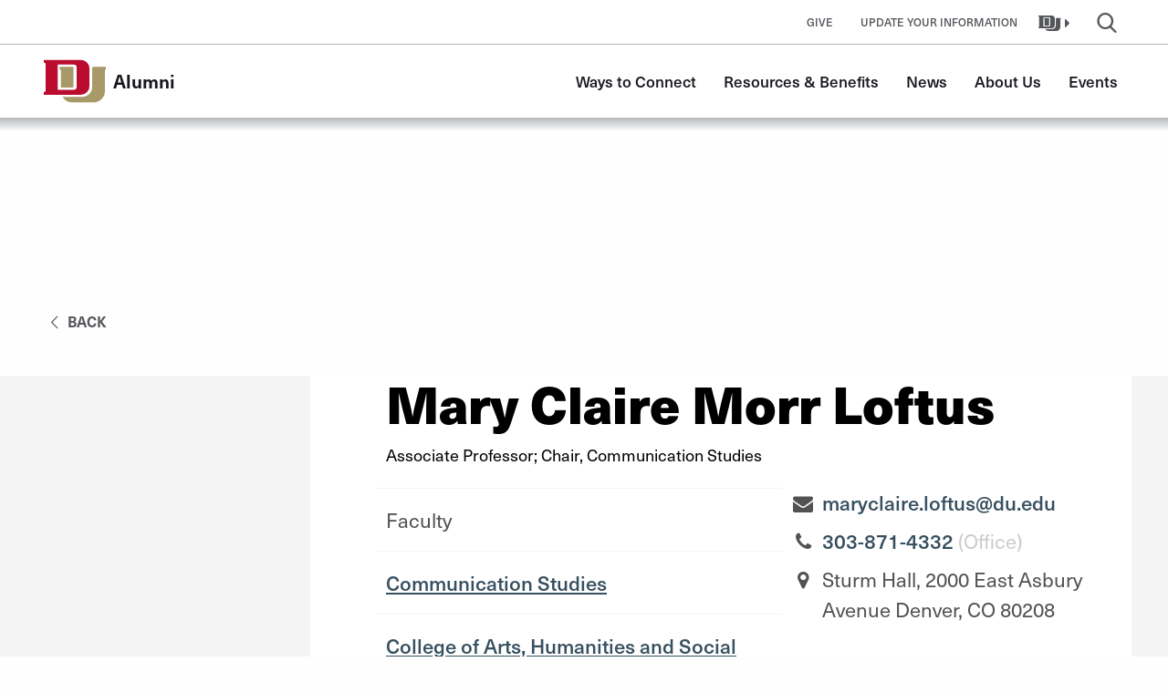

--- FILE ---
content_type: text/html; charset=UTF-8
request_url: https://alumni.du.edu/about/faculty-directory/mary-claire-morr-loftus
body_size: 17576
content:

<!DOCTYPE html>
<html lang="en" dir="ltr" prefix="og: https://ogp.me/ns#">
<head>
                <script data-cfasync="false" src="https://app.termly.io/resource-blocker/d49c536b-909b-4798-8194-9a6023f0fa0b?autoBlock=on" async></script>
        <meta charset="utf-8" /><script type="text/javascript">(window.NREUM||(NREUM={})).init={ajax:{deny_list:["bam.nr-data.net"]},feature_flags:["soft_nav"]};(window.NREUM||(NREUM={})).loader_config={licenseKey:"NRJS-2b1b3d5f5d36a01e6a9",applicationID:"513605547",browserID:"513616707"};;/*! For license information please see nr-loader-rum-1.308.0.min.js.LICENSE.txt */
(()=>{var e,t,r={163:(e,t,r)=>{"use strict";r.d(t,{j:()=>E});var n=r(384),i=r(1741);var a=r(2555);r(860).K7.genericEvents;const s="experimental.resources",o="register",c=e=>{if(!e||"string"!=typeof e)return!1;try{document.createDocumentFragment().querySelector(e)}catch{return!1}return!0};var d=r(2614),u=r(944),l=r(8122);const f="[data-nr-mask]",g=e=>(0,l.a)(e,(()=>{const e={feature_flags:[],experimental:{allow_registered_children:!1,resources:!1},mask_selector:"*",block_selector:"[data-nr-block]",mask_input_options:{color:!1,date:!1,"datetime-local":!1,email:!1,month:!1,number:!1,range:!1,search:!1,tel:!1,text:!1,time:!1,url:!1,week:!1,textarea:!1,select:!1,password:!0}};return{ajax:{deny_list:void 0,block_internal:!0,enabled:!0,autoStart:!0},api:{get allow_registered_children(){return e.feature_flags.includes(o)||e.experimental.allow_registered_children},set allow_registered_children(t){e.experimental.allow_registered_children=t},duplicate_registered_data:!1},browser_consent_mode:{enabled:!1},distributed_tracing:{enabled:void 0,exclude_newrelic_header:void 0,cors_use_newrelic_header:void 0,cors_use_tracecontext_headers:void 0,allowed_origins:void 0},get feature_flags(){return e.feature_flags},set feature_flags(t){e.feature_flags=t},generic_events:{enabled:!0,autoStart:!0},harvest:{interval:30},jserrors:{enabled:!0,autoStart:!0},logging:{enabled:!0,autoStart:!0},metrics:{enabled:!0,autoStart:!0},obfuscate:void 0,page_action:{enabled:!0},page_view_event:{enabled:!0,autoStart:!0},page_view_timing:{enabled:!0,autoStart:!0},performance:{capture_marks:!1,capture_measures:!1,capture_detail:!0,resources:{get enabled(){return e.feature_flags.includes(s)||e.experimental.resources},set enabled(t){e.experimental.resources=t},asset_types:[],first_party_domains:[],ignore_newrelic:!0}},privacy:{cookies_enabled:!0},proxy:{assets:void 0,beacon:void 0},session:{expiresMs:d.wk,inactiveMs:d.BB},session_replay:{autoStart:!0,enabled:!1,preload:!1,sampling_rate:10,error_sampling_rate:100,collect_fonts:!1,inline_images:!1,fix_stylesheets:!0,mask_all_inputs:!0,get mask_text_selector(){return e.mask_selector},set mask_text_selector(t){c(t)?e.mask_selector="".concat(t,",").concat(f):""===t||null===t?e.mask_selector=f:(0,u.R)(5,t)},get block_class(){return"nr-block"},get ignore_class(){return"nr-ignore"},get mask_text_class(){return"nr-mask"},get block_selector(){return e.block_selector},set block_selector(t){c(t)?e.block_selector+=",".concat(t):""!==t&&(0,u.R)(6,t)},get mask_input_options(){return e.mask_input_options},set mask_input_options(t){t&&"object"==typeof t?e.mask_input_options={...t,password:!0}:(0,u.R)(7,t)}},session_trace:{enabled:!0,autoStart:!0},soft_navigations:{enabled:!0,autoStart:!0},spa:{enabled:!0,autoStart:!0},ssl:void 0,user_actions:{enabled:!0,elementAttributes:["id","className","tagName","type"]}}})());var p=r(6154),m=r(9324);let h=0;const v={buildEnv:m.F3,distMethod:m.Xs,version:m.xv,originTime:p.WN},b={consented:!1},y={appMetadata:{},get consented(){return this.session?.state?.consent||b.consented},set consented(e){b.consented=e},customTransaction:void 0,denyList:void 0,disabled:!1,harvester:void 0,isolatedBacklog:!1,isRecording:!1,loaderType:void 0,maxBytes:3e4,obfuscator:void 0,onerror:void 0,ptid:void 0,releaseIds:{},session:void 0,timeKeeper:void 0,registeredEntities:[],jsAttributesMetadata:{bytes:0},get harvestCount(){return++h}},_=e=>{const t=(0,l.a)(e,y),r=Object.keys(v).reduce((e,t)=>(e[t]={value:v[t],writable:!1,configurable:!0,enumerable:!0},e),{});return Object.defineProperties(t,r)};var w=r(5701);const x=e=>{const t=e.startsWith("http");e+="/",r.p=t?e:"https://"+e};var R=r(7836),k=r(3241);const A={accountID:void 0,trustKey:void 0,agentID:void 0,licenseKey:void 0,applicationID:void 0,xpid:void 0},S=e=>(0,l.a)(e,A),T=new Set;function E(e,t={},r,s){let{init:o,info:c,loader_config:d,runtime:u={},exposed:l=!0}=t;if(!c){const e=(0,n.pV)();o=e.init,c=e.info,d=e.loader_config}e.init=g(o||{}),e.loader_config=S(d||{}),c.jsAttributes??={},p.bv&&(c.jsAttributes.isWorker=!0),e.info=(0,a.D)(c);const f=e.init,m=[c.beacon,c.errorBeacon];T.has(e.agentIdentifier)||(f.proxy.assets&&(x(f.proxy.assets),m.push(f.proxy.assets)),f.proxy.beacon&&m.push(f.proxy.beacon),e.beacons=[...m],function(e){const t=(0,n.pV)();Object.getOwnPropertyNames(i.W.prototype).forEach(r=>{const n=i.W.prototype[r];if("function"!=typeof n||"constructor"===n)return;let a=t[r];e[r]&&!1!==e.exposed&&"micro-agent"!==e.runtime?.loaderType&&(t[r]=(...t)=>{const n=e[r](...t);return a?a(...t):n})})}(e),(0,n.US)("activatedFeatures",w.B)),u.denyList=[...f.ajax.deny_list||[],...f.ajax.block_internal?m:[]],u.ptid=e.agentIdentifier,u.loaderType=r,e.runtime=_(u),T.has(e.agentIdentifier)||(e.ee=R.ee.get(e.agentIdentifier),e.exposed=l,(0,k.W)({agentIdentifier:e.agentIdentifier,drained:!!w.B?.[e.agentIdentifier],type:"lifecycle",name:"initialize",feature:void 0,data:e.config})),T.add(e.agentIdentifier)}},384:(e,t,r)=>{"use strict";r.d(t,{NT:()=>s,US:()=>u,Zm:()=>o,bQ:()=>d,dV:()=>c,pV:()=>l});var n=r(6154),i=r(1863),a=r(1910);const s={beacon:"bam.nr-data.net",errorBeacon:"bam.nr-data.net"};function o(){return n.gm.NREUM||(n.gm.NREUM={}),void 0===n.gm.newrelic&&(n.gm.newrelic=n.gm.NREUM),n.gm.NREUM}function c(){let e=o();return e.o||(e.o={ST:n.gm.setTimeout,SI:n.gm.setImmediate||n.gm.setInterval,CT:n.gm.clearTimeout,XHR:n.gm.XMLHttpRequest,REQ:n.gm.Request,EV:n.gm.Event,PR:n.gm.Promise,MO:n.gm.MutationObserver,FETCH:n.gm.fetch,WS:n.gm.WebSocket},(0,a.i)(...Object.values(e.o))),e}function d(e,t){let r=o();r.initializedAgents??={},t.initializedAt={ms:(0,i.t)(),date:new Date},r.initializedAgents[e]=t}function u(e,t){o()[e]=t}function l(){return function(){let e=o();const t=e.info||{};e.info={beacon:s.beacon,errorBeacon:s.errorBeacon,...t}}(),function(){let e=o();const t=e.init||{};e.init={...t}}(),c(),function(){let e=o();const t=e.loader_config||{};e.loader_config={...t}}(),o()}},782:(e,t,r)=>{"use strict";r.d(t,{T:()=>n});const n=r(860).K7.pageViewTiming},860:(e,t,r)=>{"use strict";r.d(t,{$J:()=>u,K7:()=>c,P3:()=>d,XX:()=>i,Yy:()=>o,df:()=>a,qY:()=>n,v4:()=>s});const n="events",i="jserrors",a="browser/blobs",s="rum",o="browser/logs",c={ajax:"ajax",genericEvents:"generic_events",jserrors:i,logging:"logging",metrics:"metrics",pageAction:"page_action",pageViewEvent:"page_view_event",pageViewTiming:"page_view_timing",sessionReplay:"session_replay",sessionTrace:"session_trace",softNav:"soft_navigations",spa:"spa"},d={[c.pageViewEvent]:1,[c.pageViewTiming]:2,[c.metrics]:3,[c.jserrors]:4,[c.spa]:5,[c.ajax]:6,[c.sessionTrace]:7,[c.softNav]:8,[c.sessionReplay]:9,[c.logging]:10,[c.genericEvents]:11},u={[c.pageViewEvent]:s,[c.pageViewTiming]:n,[c.ajax]:n,[c.spa]:n,[c.softNav]:n,[c.metrics]:i,[c.jserrors]:i,[c.sessionTrace]:a,[c.sessionReplay]:a,[c.logging]:o,[c.genericEvents]:"ins"}},944:(e,t,r)=>{"use strict";r.d(t,{R:()=>i});var n=r(3241);function i(e,t){"function"==typeof console.debug&&(console.debug("New Relic Warning: https://github.com/newrelic/newrelic-browser-agent/blob/main/docs/warning-codes.md#".concat(e),t),(0,n.W)({agentIdentifier:null,drained:null,type:"data",name:"warn",feature:"warn",data:{code:e,secondary:t}}))}},1687:(e,t,r)=>{"use strict";r.d(t,{Ak:()=>d,Ze:()=>f,x3:()=>u});var n=r(3241),i=r(7836),a=r(3606),s=r(860),o=r(2646);const c={};function d(e,t){const r={staged:!1,priority:s.P3[t]||0};l(e),c[e].get(t)||c[e].set(t,r)}function u(e,t){e&&c[e]&&(c[e].get(t)&&c[e].delete(t),p(e,t,!1),c[e].size&&g(e))}function l(e){if(!e)throw new Error("agentIdentifier required");c[e]||(c[e]=new Map)}function f(e="",t="feature",r=!1){if(l(e),!e||!c[e].get(t)||r)return p(e,t);c[e].get(t).staged=!0,g(e)}function g(e){const t=Array.from(c[e]);t.every(([e,t])=>t.staged)&&(t.sort((e,t)=>e[1].priority-t[1].priority),t.forEach(([t])=>{c[e].delete(t),p(e,t)}))}function p(e,t,r=!0){const s=e?i.ee.get(e):i.ee,c=a.i.handlers;if(!s.aborted&&s.backlog&&c){if((0,n.W)({agentIdentifier:e,type:"lifecycle",name:"drain",feature:t}),r){const e=s.backlog[t],r=c[t];if(r){for(let t=0;e&&t<e.length;++t)m(e[t],r);Object.entries(r).forEach(([e,t])=>{Object.values(t||{}).forEach(t=>{t[0]?.on&&t[0]?.context()instanceof o.y&&t[0].on(e,t[1])})})}}s.isolatedBacklog||delete c[t],s.backlog[t]=null,s.emit("drain-"+t,[])}}function m(e,t){var r=e[1];Object.values(t[r]||{}).forEach(t=>{var r=e[0];if(t[0]===r){var n=t[1],i=e[3],a=e[2];n.apply(i,a)}})}},1738:(e,t,r)=>{"use strict";r.d(t,{U:()=>g,Y:()=>f});var n=r(3241),i=r(9908),a=r(1863),s=r(944),o=r(5701),c=r(3969),d=r(8362),u=r(860),l=r(4261);function f(e,t,r,a){const f=a||r;!f||f[e]&&f[e]!==d.d.prototype[e]||(f[e]=function(){(0,i.p)(c.xV,["API/"+e+"/called"],void 0,u.K7.metrics,r.ee),(0,n.W)({agentIdentifier:r.agentIdentifier,drained:!!o.B?.[r.agentIdentifier],type:"data",name:"api",feature:l.Pl+e,data:{}});try{return t.apply(this,arguments)}catch(e){(0,s.R)(23,e)}})}function g(e,t,r,n,s){const o=e.info;null===r?delete o.jsAttributes[t]:o.jsAttributes[t]=r,(s||null===r)&&(0,i.p)(l.Pl+n,[(0,a.t)(),t,r],void 0,"session",e.ee)}},1741:(e,t,r)=>{"use strict";r.d(t,{W:()=>a});var n=r(944),i=r(4261);class a{#e(e,...t){if(this[e]!==a.prototype[e])return this[e](...t);(0,n.R)(35,e)}addPageAction(e,t){return this.#e(i.hG,e,t)}register(e){return this.#e(i.eY,e)}recordCustomEvent(e,t){return this.#e(i.fF,e,t)}setPageViewName(e,t){return this.#e(i.Fw,e,t)}setCustomAttribute(e,t,r){return this.#e(i.cD,e,t,r)}noticeError(e,t){return this.#e(i.o5,e,t)}setUserId(e,t=!1){return this.#e(i.Dl,e,t)}setApplicationVersion(e){return this.#e(i.nb,e)}setErrorHandler(e){return this.#e(i.bt,e)}addRelease(e,t){return this.#e(i.k6,e,t)}log(e,t){return this.#e(i.$9,e,t)}start(){return this.#e(i.d3)}finished(e){return this.#e(i.BL,e)}recordReplay(){return this.#e(i.CH)}pauseReplay(){return this.#e(i.Tb)}addToTrace(e){return this.#e(i.U2,e)}setCurrentRouteName(e){return this.#e(i.PA,e)}interaction(e){return this.#e(i.dT,e)}wrapLogger(e,t,r){return this.#e(i.Wb,e,t,r)}measure(e,t){return this.#e(i.V1,e,t)}consent(e){return this.#e(i.Pv,e)}}},1863:(e,t,r)=>{"use strict";function n(){return Math.floor(performance.now())}r.d(t,{t:()=>n})},1910:(e,t,r)=>{"use strict";r.d(t,{i:()=>a});var n=r(944);const i=new Map;function a(...e){return e.every(e=>{if(i.has(e))return i.get(e);const t="function"==typeof e?e.toString():"",r=t.includes("[native code]"),a=t.includes("nrWrapper");return r||a||(0,n.R)(64,e?.name||t),i.set(e,r),r})}},2555:(e,t,r)=>{"use strict";r.d(t,{D:()=>o,f:()=>s});var n=r(384),i=r(8122);const a={beacon:n.NT.beacon,errorBeacon:n.NT.errorBeacon,licenseKey:void 0,applicationID:void 0,sa:void 0,queueTime:void 0,applicationTime:void 0,ttGuid:void 0,user:void 0,account:void 0,product:void 0,extra:void 0,jsAttributes:{},userAttributes:void 0,atts:void 0,transactionName:void 0,tNamePlain:void 0};function s(e){try{return!!e.licenseKey&&!!e.errorBeacon&&!!e.applicationID}catch(e){return!1}}const o=e=>(0,i.a)(e,a)},2614:(e,t,r)=>{"use strict";r.d(t,{BB:()=>s,H3:()=>n,g:()=>d,iL:()=>c,tS:()=>o,uh:()=>i,wk:()=>a});const n="NRBA",i="SESSION",a=144e5,s=18e5,o={STARTED:"session-started",PAUSE:"session-pause",RESET:"session-reset",RESUME:"session-resume",UPDATE:"session-update"},c={SAME_TAB:"same-tab",CROSS_TAB:"cross-tab"},d={OFF:0,FULL:1,ERROR:2}},2646:(e,t,r)=>{"use strict";r.d(t,{y:()=>n});class n{constructor(e){this.contextId=e}}},2843:(e,t,r)=>{"use strict";r.d(t,{G:()=>a,u:()=>i});var n=r(3878);function i(e,t=!1,r,i){(0,n.DD)("visibilitychange",function(){if(t)return void("hidden"===document.visibilityState&&e());e(document.visibilityState)},r,i)}function a(e,t,r){(0,n.sp)("pagehide",e,t,r)}},3241:(e,t,r)=>{"use strict";r.d(t,{W:()=>a});var n=r(6154);const i="newrelic";function a(e={}){try{n.gm.dispatchEvent(new CustomEvent(i,{detail:e}))}catch(e){}}},3606:(e,t,r)=>{"use strict";r.d(t,{i:()=>a});var n=r(9908);a.on=s;var i=a.handlers={};function a(e,t,r,a){s(a||n.d,i,e,t,r)}function s(e,t,r,i,a){a||(a="feature"),e||(e=n.d);var s=t[a]=t[a]||{};(s[r]=s[r]||[]).push([e,i])}},3878:(e,t,r)=>{"use strict";function n(e,t){return{capture:e,passive:!1,signal:t}}function i(e,t,r=!1,i){window.addEventListener(e,t,n(r,i))}function a(e,t,r=!1,i){document.addEventListener(e,t,n(r,i))}r.d(t,{DD:()=>a,jT:()=>n,sp:()=>i})},3969:(e,t,r)=>{"use strict";r.d(t,{TZ:()=>n,XG:()=>o,rs:()=>i,xV:()=>s,z_:()=>a});const n=r(860).K7.metrics,i="sm",a="cm",s="storeSupportabilityMetrics",o="storeEventMetrics"},4234:(e,t,r)=>{"use strict";r.d(t,{W:()=>a});var n=r(7836),i=r(1687);class a{constructor(e,t){this.agentIdentifier=e,this.ee=n.ee.get(e),this.featureName=t,this.blocked=!1}deregisterDrain(){(0,i.x3)(this.agentIdentifier,this.featureName)}}},4261:(e,t,r)=>{"use strict";r.d(t,{$9:()=>d,BL:()=>o,CH:()=>g,Dl:()=>_,Fw:()=>y,PA:()=>h,Pl:()=>n,Pv:()=>k,Tb:()=>l,U2:()=>a,V1:()=>R,Wb:()=>x,bt:()=>b,cD:()=>v,d3:()=>w,dT:()=>c,eY:()=>p,fF:()=>f,hG:()=>i,k6:()=>s,nb:()=>m,o5:()=>u});const n="api-",i="addPageAction",a="addToTrace",s="addRelease",o="finished",c="interaction",d="log",u="noticeError",l="pauseReplay",f="recordCustomEvent",g="recordReplay",p="register",m="setApplicationVersion",h="setCurrentRouteName",v="setCustomAttribute",b="setErrorHandler",y="setPageViewName",_="setUserId",w="start",x="wrapLogger",R="measure",k="consent"},5289:(e,t,r)=>{"use strict";r.d(t,{GG:()=>s,Qr:()=>c,sB:()=>o});var n=r(3878),i=r(6389);function a(){return"undefined"==typeof document||"complete"===document.readyState}function s(e,t){if(a())return e();const r=(0,i.J)(e),s=setInterval(()=>{a()&&(clearInterval(s),r())},500);(0,n.sp)("load",r,t)}function o(e){if(a())return e();(0,n.DD)("DOMContentLoaded",e)}function c(e){if(a())return e();(0,n.sp)("popstate",e)}},5607:(e,t,r)=>{"use strict";r.d(t,{W:()=>n});const n=(0,r(9566).bz)()},5701:(e,t,r)=>{"use strict";r.d(t,{B:()=>a,t:()=>s});var n=r(3241);const i=new Set,a={};function s(e,t){const r=t.agentIdentifier;a[r]??={},e&&"object"==typeof e&&(i.has(r)||(t.ee.emit("rumresp",[e]),a[r]=e,i.add(r),(0,n.W)({agentIdentifier:r,loaded:!0,drained:!0,type:"lifecycle",name:"load",feature:void 0,data:e})))}},6154:(e,t,r)=>{"use strict";r.d(t,{OF:()=>c,RI:()=>i,WN:()=>u,bv:()=>a,eN:()=>l,gm:()=>s,mw:()=>o,sb:()=>d});var n=r(1863);const i="undefined"!=typeof window&&!!window.document,a="undefined"!=typeof WorkerGlobalScope&&("undefined"!=typeof self&&self instanceof WorkerGlobalScope&&self.navigator instanceof WorkerNavigator||"undefined"!=typeof globalThis&&globalThis instanceof WorkerGlobalScope&&globalThis.navigator instanceof WorkerNavigator),s=i?window:"undefined"!=typeof WorkerGlobalScope&&("undefined"!=typeof self&&self instanceof WorkerGlobalScope&&self||"undefined"!=typeof globalThis&&globalThis instanceof WorkerGlobalScope&&globalThis),o=Boolean("hidden"===s?.document?.visibilityState),c=/iPad|iPhone|iPod/.test(s.navigator?.userAgent),d=c&&"undefined"==typeof SharedWorker,u=((()=>{const e=s.navigator?.userAgent?.match(/Firefox[/\s](\d+\.\d+)/);Array.isArray(e)&&e.length>=2&&e[1]})(),Date.now()-(0,n.t)()),l=()=>"undefined"!=typeof PerformanceNavigationTiming&&s?.performance?.getEntriesByType("navigation")?.[0]?.responseStart},6389:(e,t,r)=>{"use strict";function n(e,t=500,r={}){const n=r?.leading||!1;let i;return(...r)=>{n&&void 0===i&&(e.apply(this,r),i=setTimeout(()=>{i=clearTimeout(i)},t)),n||(clearTimeout(i),i=setTimeout(()=>{e.apply(this,r)},t))}}function i(e){let t=!1;return(...r)=>{t||(t=!0,e.apply(this,r))}}r.d(t,{J:()=>i,s:()=>n})},6630:(e,t,r)=>{"use strict";r.d(t,{T:()=>n});const n=r(860).K7.pageViewEvent},7699:(e,t,r)=>{"use strict";r.d(t,{It:()=>a,KC:()=>o,No:()=>i,qh:()=>s});var n=r(860);const i=16e3,a=1e6,s="SESSION_ERROR",o={[n.K7.logging]:!0,[n.K7.genericEvents]:!1,[n.K7.jserrors]:!1,[n.K7.ajax]:!1}},7836:(e,t,r)=>{"use strict";r.d(t,{P:()=>o,ee:()=>c});var n=r(384),i=r(8990),a=r(2646),s=r(5607);const o="nr@context:".concat(s.W),c=function e(t,r){var n={},s={},u={},l=!1;try{l=16===r.length&&d.initializedAgents?.[r]?.runtime.isolatedBacklog}catch(e){}var f={on:p,addEventListener:p,removeEventListener:function(e,t){var r=n[e];if(!r)return;for(var i=0;i<r.length;i++)r[i]===t&&r.splice(i,1)},emit:function(e,r,n,i,a){!1!==a&&(a=!0);if(c.aborted&&!i)return;t&&a&&t.emit(e,r,n);var o=g(n);m(e).forEach(e=>{e.apply(o,r)});var d=v()[s[e]];d&&d.push([f,e,r,o]);return o},get:h,listeners:m,context:g,buffer:function(e,t){const r=v();if(t=t||"feature",f.aborted)return;Object.entries(e||{}).forEach(([e,n])=>{s[n]=t,t in r||(r[t]=[])})},abort:function(){f._aborted=!0,Object.keys(f.backlog).forEach(e=>{delete f.backlog[e]})},isBuffering:function(e){return!!v()[s[e]]},debugId:r,backlog:l?{}:t&&"object"==typeof t.backlog?t.backlog:{},isolatedBacklog:l};return Object.defineProperty(f,"aborted",{get:()=>{let e=f._aborted||!1;return e||(t&&(e=t.aborted),e)}}),f;function g(e){return e&&e instanceof a.y?e:e?(0,i.I)(e,o,()=>new a.y(o)):new a.y(o)}function p(e,t){n[e]=m(e).concat(t)}function m(e){return n[e]||[]}function h(t){return u[t]=u[t]||e(f,t)}function v(){return f.backlog}}(void 0,"globalEE"),d=(0,n.Zm)();d.ee||(d.ee=c)},8122:(e,t,r)=>{"use strict";r.d(t,{a:()=>i});var n=r(944);function i(e,t){try{if(!e||"object"!=typeof e)return(0,n.R)(3);if(!t||"object"!=typeof t)return(0,n.R)(4);const r=Object.create(Object.getPrototypeOf(t),Object.getOwnPropertyDescriptors(t)),a=0===Object.keys(r).length?e:r;for(let s in a)if(void 0!==e[s])try{if(null===e[s]){r[s]=null;continue}Array.isArray(e[s])&&Array.isArray(t[s])?r[s]=Array.from(new Set([...e[s],...t[s]])):"object"==typeof e[s]&&"object"==typeof t[s]?r[s]=i(e[s],t[s]):r[s]=e[s]}catch(e){r[s]||(0,n.R)(1,e)}return r}catch(e){(0,n.R)(2,e)}}},8362:(e,t,r)=>{"use strict";r.d(t,{d:()=>a});var n=r(9566),i=r(1741);class a extends i.W{agentIdentifier=(0,n.LA)(16)}},8374:(e,t,r)=>{r.nc=(()=>{try{return document?.currentScript?.nonce}catch(e){}return""})()},8990:(e,t,r)=>{"use strict";r.d(t,{I:()=>i});var n=Object.prototype.hasOwnProperty;function i(e,t,r){if(n.call(e,t))return e[t];var i=r();if(Object.defineProperty&&Object.keys)try{return Object.defineProperty(e,t,{value:i,writable:!0,enumerable:!1}),i}catch(e){}return e[t]=i,i}},9324:(e,t,r)=>{"use strict";r.d(t,{F3:()=>i,Xs:()=>a,xv:()=>n});const n="1.308.0",i="PROD",a="CDN"},9566:(e,t,r)=>{"use strict";r.d(t,{LA:()=>o,bz:()=>s});var n=r(6154);const i="xxxxxxxx-xxxx-4xxx-yxxx-xxxxxxxxxxxx";function a(e,t){return e?15&e[t]:16*Math.random()|0}function s(){const e=n.gm?.crypto||n.gm?.msCrypto;let t,r=0;return e&&e.getRandomValues&&(t=e.getRandomValues(new Uint8Array(30))),i.split("").map(e=>"x"===e?a(t,r++).toString(16):"y"===e?(3&a()|8).toString(16):e).join("")}function o(e){const t=n.gm?.crypto||n.gm?.msCrypto;let r,i=0;t&&t.getRandomValues&&(r=t.getRandomValues(new Uint8Array(e)));const s=[];for(var o=0;o<e;o++)s.push(a(r,i++).toString(16));return s.join("")}},9908:(e,t,r)=>{"use strict";r.d(t,{d:()=>n,p:()=>i});var n=r(7836).ee.get("handle");function i(e,t,r,i,a){a?(a.buffer([e],i),a.emit(e,t,r)):(n.buffer([e],i),n.emit(e,t,r))}}},n={};function i(e){var t=n[e];if(void 0!==t)return t.exports;var a=n[e]={exports:{}};return r[e](a,a.exports,i),a.exports}i.m=r,i.d=(e,t)=>{for(var r in t)i.o(t,r)&&!i.o(e,r)&&Object.defineProperty(e,r,{enumerable:!0,get:t[r]})},i.f={},i.e=e=>Promise.all(Object.keys(i.f).reduce((t,r)=>(i.f[r](e,t),t),[])),i.u=e=>"nr-rum-1.308.0.min.js",i.o=(e,t)=>Object.prototype.hasOwnProperty.call(e,t),e={},t="NRBA-1.308.0.PROD:",i.l=(r,n,a,s)=>{if(e[r])e[r].push(n);else{var o,c;if(void 0!==a)for(var d=document.getElementsByTagName("script"),u=0;u<d.length;u++){var l=d[u];if(l.getAttribute("src")==r||l.getAttribute("data-webpack")==t+a){o=l;break}}if(!o){c=!0;var f={296:"sha512-+MIMDsOcckGXa1EdWHqFNv7P+JUkd5kQwCBr3KE6uCvnsBNUrdSt4a/3/L4j4TxtnaMNjHpza2/erNQbpacJQA=="};(o=document.createElement("script")).charset="utf-8",i.nc&&o.setAttribute("nonce",i.nc),o.setAttribute("data-webpack",t+a),o.src=r,0!==o.src.indexOf(window.location.origin+"/")&&(o.crossOrigin="anonymous"),f[s]&&(o.integrity=f[s])}e[r]=[n];var g=(t,n)=>{o.onerror=o.onload=null,clearTimeout(p);var i=e[r];if(delete e[r],o.parentNode&&o.parentNode.removeChild(o),i&&i.forEach(e=>e(n)),t)return t(n)},p=setTimeout(g.bind(null,void 0,{type:"timeout",target:o}),12e4);o.onerror=g.bind(null,o.onerror),o.onload=g.bind(null,o.onload),c&&document.head.appendChild(o)}},i.r=e=>{"undefined"!=typeof Symbol&&Symbol.toStringTag&&Object.defineProperty(e,Symbol.toStringTag,{value:"Module"}),Object.defineProperty(e,"__esModule",{value:!0})},i.p="https://js-agent.newrelic.com/",(()=>{var e={374:0,840:0};i.f.j=(t,r)=>{var n=i.o(e,t)?e[t]:void 0;if(0!==n)if(n)r.push(n[2]);else{var a=new Promise((r,i)=>n=e[t]=[r,i]);r.push(n[2]=a);var s=i.p+i.u(t),o=new Error;i.l(s,r=>{if(i.o(e,t)&&(0!==(n=e[t])&&(e[t]=void 0),n)){var a=r&&("load"===r.type?"missing":r.type),s=r&&r.target&&r.target.src;o.message="Loading chunk "+t+" failed: ("+a+": "+s+")",o.name="ChunkLoadError",o.type=a,o.request=s,n[1](o)}},"chunk-"+t,t)}};var t=(t,r)=>{var n,a,[s,o,c]=r,d=0;if(s.some(t=>0!==e[t])){for(n in o)i.o(o,n)&&(i.m[n]=o[n]);if(c)c(i)}for(t&&t(r);d<s.length;d++)a=s[d],i.o(e,a)&&e[a]&&e[a][0](),e[a]=0},r=self["webpackChunk:NRBA-1.308.0.PROD"]=self["webpackChunk:NRBA-1.308.0.PROD"]||[];r.forEach(t.bind(null,0)),r.push=t.bind(null,r.push.bind(r))})(),(()=>{"use strict";i(8374);var e=i(8362),t=i(860);const r=Object.values(t.K7);var n=i(163);var a=i(9908),s=i(1863),o=i(4261),c=i(1738);var d=i(1687),u=i(4234),l=i(5289),f=i(6154),g=i(944),p=i(384);const m=e=>f.RI&&!0===e?.privacy.cookies_enabled;function h(e){return!!(0,p.dV)().o.MO&&m(e)&&!0===e?.session_trace.enabled}var v=i(6389),b=i(7699);class y extends u.W{constructor(e,t){super(e.agentIdentifier,t),this.agentRef=e,this.abortHandler=void 0,this.featAggregate=void 0,this.loadedSuccessfully=void 0,this.onAggregateImported=new Promise(e=>{this.loadedSuccessfully=e}),this.deferred=Promise.resolve(),!1===e.init[this.featureName].autoStart?this.deferred=new Promise((t,r)=>{this.ee.on("manual-start-all",(0,v.J)(()=>{(0,d.Ak)(e.agentIdentifier,this.featureName),t()}))}):(0,d.Ak)(e.agentIdentifier,t)}importAggregator(e,t,r={}){if(this.featAggregate)return;const n=async()=>{let n;await this.deferred;try{if(m(e.init)){const{setupAgentSession:t}=await i.e(296).then(i.bind(i,3305));n=t(e)}}catch(e){(0,g.R)(20,e),this.ee.emit("internal-error",[e]),(0,a.p)(b.qh,[e],void 0,this.featureName,this.ee)}try{if(!this.#t(this.featureName,n,e.init))return(0,d.Ze)(this.agentIdentifier,this.featureName),void this.loadedSuccessfully(!1);const{Aggregate:i}=await t();this.featAggregate=new i(e,r),e.runtime.harvester.initializedAggregates.push(this.featAggregate),this.loadedSuccessfully(!0)}catch(e){(0,g.R)(34,e),this.abortHandler?.(),(0,d.Ze)(this.agentIdentifier,this.featureName,!0),this.loadedSuccessfully(!1),this.ee&&this.ee.abort()}};f.RI?(0,l.GG)(()=>n(),!0):n()}#t(e,r,n){if(this.blocked)return!1;switch(e){case t.K7.sessionReplay:return h(n)&&!!r;case t.K7.sessionTrace:return!!r;default:return!0}}}var _=i(6630),w=i(2614),x=i(3241);class R extends y{static featureName=_.T;constructor(e){var t;super(e,_.T),this.setupInspectionEvents(e.agentIdentifier),t=e,(0,c.Y)(o.Fw,function(e,r){"string"==typeof e&&("/"!==e.charAt(0)&&(e="/"+e),t.runtime.customTransaction=(r||"http://custom.transaction")+e,(0,a.p)(o.Pl+o.Fw,[(0,s.t)()],void 0,void 0,t.ee))},t),this.importAggregator(e,()=>i.e(296).then(i.bind(i,3943)))}setupInspectionEvents(e){const t=(t,r)=>{t&&(0,x.W)({agentIdentifier:e,timeStamp:t.timeStamp,loaded:"complete"===t.target.readyState,type:"window",name:r,data:t.target.location+""})};(0,l.sB)(e=>{t(e,"DOMContentLoaded")}),(0,l.GG)(e=>{t(e,"load")}),(0,l.Qr)(e=>{t(e,"navigate")}),this.ee.on(w.tS.UPDATE,(t,r)=>{(0,x.W)({agentIdentifier:e,type:"lifecycle",name:"session",data:r})})}}class k extends e.d{constructor(e){var t;(super(),f.gm)?(this.features={},(0,p.bQ)(this.agentIdentifier,this),this.desiredFeatures=new Set(e.features||[]),this.desiredFeatures.add(R),(0,n.j)(this,e,e.loaderType||"agent"),t=this,(0,c.Y)(o.cD,function(e,r,n=!1){if("string"==typeof e){if(["string","number","boolean"].includes(typeof r)||null===r)return(0,c.U)(t,e,r,o.cD,n);(0,g.R)(40,typeof r)}else(0,g.R)(39,typeof e)},t),function(e){(0,c.Y)(o.Dl,function(t,r=!1){if("string"!=typeof t&&null!==t)return void(0,g.R)(41,typeof t);const n=e.info.jsAttributes["enduser.id"];r&&null!=n&&n!==t?(0,a.p)(o.Pl+"setUserIdAndResetSession",[t],void 0,"session",e.ee):(0,c.U)(e,"enduser.id",t,o.Dl,!0)},e)}(this),function(e){(0,c.Y)(o.nb,function(t){if("string"==typeof t||null===t)return(0,c.U)(e,"application.version",t,o.nb,!1);(0,g.R)(42,typeof t)},e)}(this),function(e){(0,c.Y)(o.d3,function(){e.ee.emit("manual-start-all")},e)}(this),function(e){(0,c.Y)(o.Pv,function(t=!0){if("boolean"==typeof t){if((0,a.p)(o.Pl+o.Pv,[t],void 0,"session",e.ee),e.runtime.consented=t,t){const t=e.features.page_view_event;t.onAggregateImported.then(e=>{const r=t.featAggregate;e&&!r.sentRum&&r.sendRum()})}}else(0,g.R)(65,typeof t)},e)}(this),this.run()):(0,g.R)(21)}get config(){return{info:this.info,init:this.init,loader_config:this.loader_config,runtime:this.runtime}}get api(){return this}run(){try{const e=function(e){const t={};return r.forEach(r=>{t[r]=!!e[r]?.enabled}),t}(this.init),n=[...this.desiredFeatures];n.sort((e,r)=>t.P3[e.featureName]-t.P3[r.featureName]),n.forEach(r=>{if(!e[r.featureName]&&r.featureName!==t.K7.pageViewEvent)return;if(r.featureName===t.K7.spa)return void(0,g.R)(67);const n=function(e){switch(e){case t.K7.ajax:return[t.K7.jserrors];case t.K7.sessionTrace:return[t.K7.ajax,t.K7.pageViewEvent];case t.K7.sessionReplay:return[t.K7.sessionTrace];case t.K7.pageViewTiming:return[t.K7.pageViewEvent];default:return[]}}(r.featureName).filter(e=>!(e in this.features));n.length>0&&(0,g.R)(36,{targetFeature:r.featureName,missingDependencies:n}),this.features[r.featureName]=new r(this)})}catch(e){(0,g.R)(22,e);for(const e in this.features)this.features[e].abortHandler?.();const t=(0,p.Zm)();delete t.initializedAgents[this.agentIdentifier]?.features,delete this.sharedAggregator;return t.ee.get(this.agentIdentifier).abort(),!1}}}var A=i(2843),S=i(782);class T extends y{static featureName=S.T;constructor(e){super(e,S.T),f.RI&&((0,A.u)(()=>(0,a.p)("docHidden",[(0,s.t)()],void 0,S.T,this.ee),!0),(0,A.G)(()=>(0,a.p)("winPagehide",[(0,s.t)()],void 0,S.T,this.ee)),this.importAggregator(e,()=>i.e(296).then(i.bind(i,2117))))}}var E=i(3969);class I extends y{static featureName=E.TZ;constructor(e){super(e,E.TZ),f.RI&&document.addEventListener("securitypolicyviolation",e=>{(0,a.p)(E.xV,["Generic/CSPViolation/Detected"],void 0,this.featureName,this.ee)}),this.importAggregator(e,()=>i.e(296).then(i.bind(i,9623)))}}new k({features:[R,T,I],loaderType:"lite"})})()})();</script>
<link rel="canonical" href="https://alumni.du.edu/about/faculty-directory/mary-claire-morr-loftus" />
<meta name="google" content="FwD01lYHLpYgK46ITYHR7MQOgA9eqcjp-tZt9tHT0dM" />
<meta name="msvalidate.01" content="C8AF7DD76B8B0DFDD23C5657C95E4E90" />
<meta name="Generator" content="Drupal 9 (https://www.drupal.org)" />
<meta name="MobileOptimized" content="width" />
<meta name="HandheldFriendly" content="true" />
<meta name="viewport" content="width=device-width, initial-scale=1.0" />
<link rel="icon" href="/sites/default/files/du-main-logo.svg" type="image/svg+xml" />
<script src="/sites/default/files/google_tag/alumni/google_tag.script.js?t9ccy3" defer></script>

        <title>Mary Claire Morr Loftus | Alumni</title>
        <link rel="stylesheet" media="all" href="/sites/default/files/css/css_Sl4LRMNAKgKC73I4WttbKaFTfRNzrtOxiNi3J1AifR8.css" />
<link rel="stylesheet" media="all" href="/sites/default/files/css/css_j4e6pWl0pmuDmCOs7KpzbE6Slj_94O8n42ddl6FnXTI.css" />

        
        <link rel="stylesheet" href="https://use.typekit.net/tir4vjc.css">
</head>


<body  class="unit-site">
<p class="show-on-focus">
    <a href="#main-content">Skip to Content</a></p>
<div class="off-canvas-wrap">
    <noscript><iframe src="https://www.googletagmanager.com/ns.html?id=GTM-W34VB8K" height="0" width="0" style="display:none;visibility:hidden"></iframe></noscript>
      <div class="dialog-off-canvas-main-canvas" data-off-canvas-main-canvas>
        <div aria-label="audience-menu" class="off-canvas position-right" id="audience-menu" data-position="right" data-auto-focus="false" data-transition="push" data-off-canvas="data-off-canvas">
    <div class="row">
                                </div>
    <div class="row">
                                </div>
</div><div class="off-canvas-content alumni" id="off-canvas-content" data-off-canvas-content>
    <div class="content-top">
                            


            </div>
                <nav class="unit-nav-group no-hero">
            
    
    <div data-sticky-container>
        <div id="top-bar-sticky-wrap" class="sticky" data-sticky data-top-anchor="1" data-sticky-on="small" data-margin-top="0">
                                                <nav class="unit-utility-menu " aria-label="utility-menu">
    <div class="unit-utility-menu-inside">
                                
    

    

          <ul block="block-utilitymenu" class="menu utility-links">
        <div class="menu-toggle-utility">
      <span class="menu-toggle-utility__title">Explore</span>
              <li>
          <a href="https://give.du.edu" target="_blank">Give</a>
                  </li>
              <li>
          <a href="https://du.kualibuild.com/app/667b1882ca173e013bee44a5/start" target="_blank">Update Your Information</a>
                  </li>
          </div>
    </ul>
      <ul class="menu meta-navigation">
                  <li>
              <a href="#utility-sites-list" class="unit-utility-menu__sites-button">
                  <span class="toggle-icon"><span class="icon-du-main-logo " aria-hidden="true"></span></span>
                  <span class="toggle-label">DU Websites</span>
                  <span class="icon-du-down-dir"></span>
              </a>
          </li>
          <li>
              <a href="#utility-main-search" class="unit-utility-menu__search-button">
                  <span class="toggle-icon"><span class="icon-du-cust-search " aria-hidden="true"></span></span>
                  <span class="toggle-label">Search</span>
              </a>
          </li>
                </ul>
  




                            </div>
</nav>
                                        <form class="unit-search-form" id="utility-main-search" aria-expanded="false">
    <div class="unit-search-form-wrapper">
        <label class="show-for-sr" for="site-search-input" aria-label="search-label">Search Input</label>
        <input name="search" id="site-search-input" placeholder="Search" type="text" required="required" tabindex="1">
        <button class="search-submit" type="button" title="Submit Search">
            <span class="icon-du-cust-search" aria-hidden="true"></span>
            <span class="show-for-sr">Submit Search</span>
        </button>
    </div>
    <div role="button" class="close-panel" aria-controls="#main-search">
    <span class="icon-du-cust-close " aria-hidden="true"></span>    <div class="show-for-sr">Close Search</div>
</div>    <div role="button" class="back-to-main" aria-controls="#main-search">
    <div class="back-to-main-wrapper">
        <span class="icon-du-down-dir " aria-hidden="true"></span>Back
    </div>
</div>
</form>                                            
    


      <div class="unit-sites-list" id="utility-sites-list" aria-expanded="false">
    <div class="unit-sites-list-wrapper">
        <div role="button" class="back-to-main" aria-controls="#sites-list">
    <div class="back-to-main-wrapper">
        <span class="icon-du-down-dir " aria-hidden="true"></span>Back
    </div>
</div>
        <ul>
                            <li><a href="https://www.du.edu" target="_blank" class="off-site">University of Denver</a></li>
                            <li><a href="http://advancing.du.edu" class="off-site">Advancing DU</a></li>
                            <li><a href="https://alumni.du.edu">Alumni</a></li>
                    </ul>
    </div>
    </div>

 


                
            <div class="top-bar">
                <nav id="main-menu-wrap">
                    <div class="row expanded">
                        <div class="columns shrink">
                                                            <a href="/" class="logo">
                                                                    <div class="site-logo">
                                        <img src="/themes/custom/pl_drupal/images/svg/university-of-denver-du-logo-unit.svg" width="80" alt="University of Denver">
                                    </div>
                                    <div class="site-identity">
                                        <span class="site-prefix"></span>
                                        <span class="site-name">Alumni</span>
                                    </div>
                                                                </a>
                                                    </div>
                        <div class="columns">
                            <div id="main-menu" aria-expanded="false">
                                <div class="main-menu-contents">
                                                        
    <nav aria-labelledby="block-mainnavigation-menu" id="block-mainnavigation" data-block-plugin-id="system_menu_block:main">
            
  <p class="visually-hidden" id="block-mainnavigation-menu">Main navigation</p>
  

        
<ul class="menu menu-level-0">
          <li class="menu-item menu-item--expanded">
      <a href="/ways-connect" data-drupal-link-system-path="node/6596">Ways to Connect</a>

                    

  <div class="menu_link_content menu-link-contentmain view-mode-default menu-dropdown menu-dropdown--links-only menu-dropdown-0 menu-type-default">
                          <div class="menu-dropdown__sub-links">
            
<ul class="menu menu-level-1">
  
  <li class="menu-item">
    <a href="/ways-connect" data-drupal-link-system-path="node/6596">Overview</a>

              


      </li>
  
  <li class="menu-item">
    <a href="/du-networks" data-drupal-link-system-path="node/8905">Alumni Networks</a>

              


      </li>
  
  <li class="menu-item">
    <a href="/ways-connect/alumni-communities" data-drupal-link-system-path="node/6621">Alumni Communities </a>

              


      </li>
  
  <li class="menu-item">
    <a href="/ways-connect/networking-careers" data-drupal-link-system-path="node/6651">Networking &amp; Careers </a>

              


      </li>
  
  <li class="menu-item">
    <a href="/ways-connect/volunteer" data-drupal-link-system-path="node/6626">Volunteer </a>

              


      </li>
  
  <li class="menu-item">
    <a href="https://rsvp.du.edu/c/calendar/88f58445-85c1-44a4-a7fc-2884e138e443">Events </a>

              


      </li>
  
  <li class="menu-item">
    <a href="/ways-connect/current-students" data-drupal-link-system-path="node/9249">Current students</a>

              


      </li>
  
  <li class="menu-item">
    <a href="https://du.kualibuild.com/app/667b1882ca173e013bee44a5/start">Update Your Information</a>

              


      </li>
  
  <li class="menu-item">
    <a href="https://alumni.du.edu/contact">Contact Us</a>

              


      </li>
</ul>

          </div>
        
      </div>
    
          </li>
          <li class="menu-item menu-item--expanded">
      <a href="/resources-benefits" data-drupal-link-system-path="node/6601">Resources &amp; Benefits</a>

                    

  <div class="menu_link_content menu-link-contentmain view-mode-default menu-dropdown menu-dropdown--links-only menu-dropdown-0 menu-type-default">
                          <div class="menu-dropdown__sub-links">
            
<ul class="menu menu-level-1">
  
  <li class="menu-item">
    <a href="/resources-benefits" data-drupal-link-system-path="node/6601">Overview</a>

              


      </li>
  
  <li class="menu-item">
    <a href="/resources-benefits/travel" data-drupal-link-system-path="node/6636">Travel</a>

              


      </li>
  
  <li class="menu-item">
    <a href="/resources-benefits/insurance-program" data-drupal-link-system-path="node/6641">Insurance Program</a>

              


      </li>
  
  <li class="menu-item">
    <a href="https://alumni.du.edu/diploma">Order a Diploma</a>

              


      </li>
  
  <li class="menu-item">
    <a href="/resources-benefits/du-gear" data-drupal-link-system-path="node/6656">DU Gear</a>

              


      </li>
</ul>

          </div>
        
      </div>
    
          </li>
          <li class="menu-item">
      <a href="/news" data-drupal-link-system-path="node/6606">News</a>

                    


          </li>
          <li class="menu-item menu-item--expanded">
      <a href="/about-us" data-drupal-link-system-path="node/9027">About Us</a>

                    

  <div class="menu_link_content menu-link-contentmain view-mode-default menu-dropdown menu-dropdown--links-only menu-dropdown-0 menu-type-default">
                          <div class="menu-dropdown__sub-links">
            
<ul class="menu menu-level-1">
  
  <li class="menu-item">
    <a href="/about-us/meet-team" data-drupal-link-system-path="node/9028">Meet the Team</a>

              


      </li>
  
  <li class="menu-item">
    <a href="/alumni-council" data-drupal-link-system-path="node/8416">Alumni Council</a>

              


      </li>
  
  <li class="menu-item">
    <a href="/about-us/campus-tour" data-drupal-link-system-path="node/6646">Campus Tour</a>

              


      </li>
  
  <li class="menu-item">
    <a href="https://alumni.du.edu/faqs">FAQs</a>

              


      </li>
</ul>

          </div>
        
      </div>
    
          </li>
          <li class="menu-item">
      <a href="https://rsvp.du.edu/c/calendar/88f58445-85c1-44a4-a7fc-2884e138e443">Events</a>

                    


          </li>
  </ul>

  </nav>



                
                                                                    </div>
                            </div>
                        </div>

                        <div class="columns shrink">
                                                                                                                    <div id="unit-main-menu-toggler" class="align-right hide-for-large " >
                                    <button class="icon-du-cust-menu" type="button" aria-controls="main-menu">
                                        <span class="show-for-sr">Toggle Menu</span></button>
                                </div>
                                                    </div>
                                            </div>
                </nav>
            </div>
        </div>
    </div>
</nav>
<header class="unit-header no-hero" role="banner">
        </header>
                        
    <div data-drupal-messages-fallback class="hidden"></div>


          <article id="main-content" role="main" class="profile-page">
    <div class="row">
        <div class="columns small-12 large-12">
            <p>
                <a class="sub-menu__back-link profile-back-link">
                    <span class="icon-du-left-arrow" aria-hidden="true"></span>
                    back
                </a>
            </p>
        </div>
    </div>

    <div class="profile-background top-info">
        <div class="row profile-background">
            <div class="columns large-12">
                <div class="row">
                    <div class="columns small-12 medium-3 large-3">
                        <div class="row">
                            <div class="columns medium-10 large-10 large-offset-1 profile-photo">
                                                                    
                                                            </div>
                                                    </div>
                    </div>
                    <div class="columns large-9 no-background">
                        <div class="row">
                            <div class="columns large-11 large-offset-1">
                                <h1>
                                                                            Mary Claire Morr Loftus
                                    
                                </h1>

                                                                    <h2>
                                        Associate Professor; Chair, Communication Studies
                                    </h2>
                                                                                            </div>
                        </div>

                        <div class="row">
                            <div class="columns small-12 medium-12 large-6 large-offset-1">
                                <ul class="profile-tags">

                                    <li>
                                                                                    Faculty
                                        
                                        
                                        
                                                                            </li>

                                    
                                    
                                    
                                                                                                                                                                      <li><a href="https://liberalarts.du.edu/communication-studies">Communication Studies</a></li>
                                                                                                                                                                              <li><a href="https://liberalarts.du.edu">College of Arts, Humanities and Social Sciences</a></li>
                                                                                                                                                        </ul>
                            </div>
                            <div class="columns small-12 medium-12 large-5 profile-links">
                                                                    <p>
                                        <span class="icon-du-mail-alt"></span>
                                        <a href="mailto:maryclaire.loftus@du.edu" title="Contact via Email">maryclaire.loftus@du.edu</a>
                                    </p>
                                
                                                                    <p>
                                        <span class="icon-du-phone"></span>
                                        <a href="tel:303-871-4332">303-871-4332</a> <span
                                                class="phone-desc">(Office)</span>
                                    </p>
                                
                                
                                
                                
                                
                                                                    <p class="profile-location">
                                        <span class="icon-du-location"></span>
                                    <span class="info-profile-loc">Sturm Hall, 2000 East Asbury Avenue Denver, CO 80208</span>
                                    </p>
                                
                                                                    
                                
                                                                  
                                
                                                                    
                                
                                                                  
                                                            </div>
                        </div>

                    </div>
                </div>
            </div>
        </div>
    </div>

    <div class="row">

        <!-- BEGIN Sub Navigation -->

            <div class="sub-menu-wrap profile-sub-section">
                <nav id="sub-menu" class="sub-menu--horizontal profile-tabs" aria-label="sub-navigation" data-role="facets">
                    <ul class="" data-tabs id="profile-tabs">
                        <li style="flex-basis: 100%;" class="tabs-title is-active">
                            <a href="#background">
                                                                    Background
                                                            </a>
                        </li>
                                                                                                                                                                    </ul>
                </nav>
            </div>
        <!-- END Sub Navigation -->

        <div class="tabs-content" data-tabs-content="profile-tabs">
            <div class="tabs-panel is-active" id="background">
                <div class="row">
                                                            <div class="columns large-9 align-center">
                        
                        
                        

                        
                        
                        
                        
                        
                                            </div>
                </div>
            </div>

            
            
            
            
            
                    </div>
    </div>
    <script type="application/ld+json">
        {
        "@context": "https://schema.org",
        "@type": "Person",
        "address": {
            "@type": "PostalAddress",
            "streetAddress": "Sturm Hall, 2000 East Asbury Avenue Denver, CO 80208"
        },
        "email": "maryclaire.loftus@du.edu",
        "jobTitle": "Associate Professor; Chair, Communication Studies",
        "name": "Mary Claire Loftus",
        "telephone": "Office",
        "url": "/about/faculty-directory/mary-claire-morr-loftus"
        }
    </script>
</article>



 


                        
    
                                                                <footer>
    <div class="footer-site-level">
        <div class="grid-x ">

            <div class="large-4 medium-6 cell grid-x">

                                    <div class="footer-site-level-logo">
                        <a
    href="https://alumni.du.edu"
    class="logo"        title="Alumni&#x20;Footer&#x20;Logo"
        >
    	<img src="/sites/default/files/unit-logo/du-logo-horizontal-stacked-white_82.svg" alt="Alumni Footer Logo" class=" logo"/>
	</a>                    </div>
                
            </div>

            <div class="large-4 medium-6 cell">

                <div class="footer-site-level-info">
            <div class="row align-middle">
            	<span class="icon-du-mail-alt" aria-hidden="true"></span>
                <a href="mailto:alumni@du.edu">alumni@du.edu</a>
        </div>
                <div class="row align-middle">
            	<span class="icon-du-phone" aria-hidden="true"></span>
                <a href="tel:303-871-2701">303-871-2701</a>
        </div>
        </div>
                <div class="footer-site-level-address clearfix">
    <div class="row align-middle">
        	<span class="icon-du-location" aria-hidden="true"></span>
            <div class="text-left">
            <p></p>
            <p>University of Denver Alumni Engagement</p>
            <p>Burwell Center for Career Achievement</p>
            <p>2190 East Asbury Avenue</p>
            <p>Denver, CO 80208</p>
        </div>
    </div>
</div>
            </div>

            <div class="large-4 cell">

                <div class="footer-site-level-social">
    <p class="small-8 medium-7 columns text-align-left"></p>
    <div class="medium-10 flex-container social-media">
                    <div class="flex-child-shrink">
                <a
    href="https://www.facebook.com/DUAlums/"
    title="Alumni&#x20;Footer&#x20;Logo"        >
	<span class="icon-du-facebook" aria-hidden="true"></span>
    </a>
            </div>
                    <div class="flex-child-shrink">
                <a
    href="https://www.linkedin.com/company/university-of-denver-alumni/about/"
    title="Alumni&#x20;Footer&#x20;Logo"        >
	<span class="icon-du-linkedin" aria-hidden="true"></span>
    </a>
            </div>
                    <div class="flex-child-shrink">
                <a
    href="https://twitter.com/DU_Alumni"
    title="Alumni&#x20;Footer&#x20;Logo"        >
	<span class="icon-du-twitter" aria-hidden="true"></span>
    </a>
            </div>
                    <div class="flex-child-shrink">
                <a
    href="https://www.instagram.com/dualumni/"
    title="Alumni&#x20;Footer&#x20;Logo"        >
	<span class="icon-du-instagram" aria-hidden="true"></span>
    </a>
            </div>
            </div>
</div>
                <div class="footer-site-level-links">
    <div class="large-10 medium-8 footer-links">
                    <a href="https://denverdifference.org/"
                                                 >
              The Denver Difference
            </a>
            </div>
</div>
            </div>

        </div>
    </div>
    <nav class="bg-dark-gray" aria-label="footer-links">
  <ul class="menu align-center">
    <li><a href="https://www.du.edu/site-utilities/maps" title="Interactive Map and Printable Map PDFs">Maps</a></li>
    <li><a href="http://jobs.du.edu" title="Jobs at the University of Denver">Jobs</a></li>
    <li><a href="https://www.du.edu/site-utilities/privacy-policy" title="University of Denver Privacy Policy">Privacy Policy</a></li>
    <li><a href="https://www.du.edu/site-utilities/privacy-policy#cookies" title="Cookie policy">Cookies</a></li>
    <li><a href="#" class="termly-display-preferences">Consent Preferences</a></li>
  </ul>
</nav>
<div class="copyright">Copyright ©2026 | All Rights Reserved | The University of Denver is an equal opportunity institution</div>
</footer>



            <span id="du-loader" aria-hidden="true">
        <span class="icon-du-spin3 animate-spin"></span>
    </span>
</div>

  </div>

    
</div>

<script type="application/json" data-drupal-selector="drupal-settings-json">{"path":{"baseUrl":"\/","scriptPath":null,"pathPrefix":"","currentPath":"node\/8741","currentPathIsAdmin":false,"isFront":false,"currentLanguage":"en"},"pluralDelimiter":"\u0003","suppressDeprecationErrors":true,"ajax":[],"user":{"uid":0,"permissionsHash":"44740c2c9f5023e3806d7ad70e9d54bed3ed899b3f9f081e15e8d2c6511423f4"}}</script>
<script src="/sites/default/files/js/js_V9fdifuFi_5KPGCsO-VLzUD81icxaDOfo0iWa9dLITM.js"></script>
<script src="/libraries/foundation-sites/dist/js/foundation.min.js?v=1.1.0"></script>
<script src="/sites/default/files/js/js_er8qbMak0EtuAdlx-239WoLjCbmTFRb9sRP8jCd4_O0.js"></script>
<script src="/libraries/motion-ui/dist/motion-ui.min.js?v=1.1.0"></script>
<script src="/sites/default/files/js/js_iwji4W0X9slIxT97DYPB59MzWdCLgTbE03nKT0Y40R8.js"></script>
<script src="https://admission.du.edu/ping" async></script>
<script src="https://gradadmissions.du.edu/ping" async></script>
<script src="/sites/default/files/js/js_T68POtYtEELf_0U_bJ5F0viLwc4Oi2vc033tQfYC2UE.js"></script>


<script src="//cdnjs.cloudflare.com/ajax/libs/jquery.isotope/2.2.2/isotope.pkgd.min.js" type="text/javascript"></script>
<script src="//cdnjs.cloudflare.com/ajax/libs/jquery-scrollTo/2.1.0/jquery.scrollTo.min.js"></script>

<script type="text/javascript">window.NREUM||(NREUM={});NREUM.info={"beacon":"bam.nr-data.net","licenseKey":"NRJS-2b1b3d5f5d36a01e6a9","applicationID":"513605547","transactionName":"Z11TMRBTCkNZVkNdCl4XcAYWWwteF0VWUwBvW1AGClc=","queueTime":0,"applicationTime":34,"atts":"SxpQR1hJGU0=","errorBeacon":"bam.nr-data.net","agent":""}</script></body>
</html>


--- FILE ---
content_type: text/css;charset=utf-8
request_url: https://use.typekit.net/tir4vjc.css
body_size: 1301
content:
/*
 * The Typekit service used to deliver this font or fonts for use on websites
 * is provided by Adobe and is subject to these Terms of Use
 * http://www.adobe.com/products/eulas/tou_typekit. For font license
 * information, see the list below.
 *
 * neue-haas-unica:
 *   - http://typekit.com/eulas/00000000000000007735bb02
 *   - http://typekit.com/eulas/00000000000000007735bb04
 *   - http://typekit.com/eulas/00000000000000007735bb07
 *   - http://typekit.com/eulas/00000000000000007735bb0a
 *   - http://typekit.com/eulas/00000000000000007735bb0e
 *   - http://typekit.com/eulas/00000000000000007735bb11
 *   - http://typekit.com/eulas/00000000000000007735bb14
 *   - http://typekit.com/eulas/00000000000000007735bb17
 *   - http://typekit.com/eulas/00000000000000007735bb1b
 *   - http://typekit.com/eulas/00000000000000007735bb1e
 *   - http://typekit.com/eulas/00000000000000007735bb21
 *   - http://typekit.com/eulas/00000000000000007735bb24
 *   - http://typekit.com/eulas/00000000000000007735bb27
 *   - http://typekit.com/eulas/00000000000000007735bb2a
 *   - http://typekit.com/eulas/00000000000000007735bb2c
 *   - http://typekit.com/eulas/00000000000000007735bb2d
 *   - http://typekit.com/eulas/00000000000000007735bb2f
 *   - http://typekit.com/eulas/00000000000000007735bb30
 * sole-serif-small-variable:
 *   - http://typekit.com/eulas/0000000000000000774bb35c
 *   - http://typekit.com/eulas/0000000000000000774bb357
 * sole-serif-titling-variable:
 *   - http://typekit.com/eulas/0000000000000000774bb356
 *   - http://typekit.com/eulas/0000000000000000774bb358
 *
 * © 2009-2026 Adobe Systems Incorporated. All Rights Reserved.
 */
/*{"last_published":"2025-05-21 14:37:28 UTC"}*/

@import url("https://p.typekit.net/p.css?s=1&k=tir4vjc&ht=tk&f=39510.39511.39512.39513.39514.39515.39516.39517.39518.39519.39520.39521.39522.39523.39524.39525.39526.39527.52889.52890.52891.52892&a=262649137&app=typekit&e=css");

@font-face {
font-family:"neue-haas-unica";
src:url("https://use.typekit.net/af/4a8091/00000000000000007735bb02/31/l?subset_id=2&fvd=n8&v=3") format("woff2"),url("https://use.typekit.net/af/4a8091/00000000000000007735bb02/31/d?subset_id=2&fvd=n8&v=3") format("woff"),url("https://use.typekit.net/af/4a8091/00000000000000007735bb02/31/a?subset_id=2&fvd=n8&v=3") format("opentype");
font-display:auto;font-style:normal;font-weight:800;font-stretch:normal;
}

@font-face {
font-family:"neue-haas-unica";
src:url("https://use.typekit.net/af/762099/00000000000000007735bb04/31/l?subset_id=2&fvd=i8&v=3") format("woff2"),url("https://use.typekit.net/af/762099/00000000000000007735bb04/31/d?subset_id=2&fvd=i8&v=3") format("woff"),url("https://use.typekit.net/af/762099/00000000000000007735bb04/31/a?subset_id=2&fvd=i8&v=3") format("opentype");
font-display:auto;font-style:italic;font-weight:800;font-stretch:normal;
}

@font-face {
font-family:"neue-haas-unica";
src:url("https://use.typekit.net/af/deedd5/00000000000000007735bb07/31/l?subset_id=2&fvd=n6&v=3") format("woff2"),url("https://use.typekit.net/af/deedd5/00000000000000007735bb07/31/d?subset_id=2&fvd=n6&v=3") format("woff"),url("https://use.typekit.net/af/deedd5/00000000000000007735bb07/31/a?subset_id=2&fvd=n6&v=3") format("opentype");
font-display:auto;font-style:normal;font-weight:600;font-stretch:normal;
}

@font-face {
font-family:"neue-haas-unica";
src:url("https://use.typekit.net/af/91f25c/00000000000000007735bb0a/31/l?subset_id=2&fvd=i6&v=3") format("woff2"),url("https://use.typekit.net/af/91f25c/00000000000000007735bb0a/31/d?subset_id=2&fvd=i6&v=3") format("woff"),url("https://use.typekit.net/af/91f25c/00000000000000007735bb0a/31/a?subset_id=2&fvd=i6&v=3") format("opentype");
font-display:auto;font-style:italic;font-weight:600;font-stretch:normal;
}

@font-face {
font-family:"neue-haas-unica";
src:url("https://use.typekit.net/af/3adf0f/00000000000000007735bb0e/31/l?subset_id=2&fvd=n9&v=3") format("woff2"),url("https://use.typekit.net/af/3adf0f/00000000000000007735bb0e/31/d?subset_id=2&fvd=n9&v=3") format("woff"),url("https://use.typekit.net/af/3adf0f/00000000000000007735bb0e/31/a?subset_id=2&fvd=n9&v=3") format("opentype");
font-display:auto;font-style:normal;font-weight:900;font-stretch:normal;
}

@font-face {
font-family:"neue-haas-unica";
src:url("https://use.typekit.net/af/847aeb/00000000000000007735bb11/31/l?subset_id=2&fvd=i9&v=3") format("woff2"),url("https://use.typekit.net/af/847aeb/00000000000000007735bb11/31/d?subset_id=2&fvd=i9&v=3") format("woff"),url("https://use.typekit.net/af/847aeb/00000000000000007735bb11/31/a?subset_id=2&fvd=i9&v=3") format("opentype");
font-display:auto;font-style:italic;font-weight:900;font-stretch:normal;
}

@font-face {
font-family:"neue-haas-unica";
src:url("https://use.typekit.net/af/98fb6b/00000000000000007735bb14/31/l?primer=7cdcb44be4a7db8877ffa5c0007b8dd865b3bbc383831fe2ea177f62257a9191&fvd=n7&v=3") format("woff2"),url("https://use.typekit.net/af/98fb6b/00000000000000007735bb14/31/d?primer=7cdcb44be4a7db8877ffa5c0007b8dd865b3bbc383831fe2ea177f62257a9191&fvd=n7&v=3") format("woff"),url("https://use.typekit.net/af/98fb6b/00000000000000007735bb14/31/a?primer=7cdcb44be4a7db8877ffa5c0007b8dd865b3bbc383831fe2ea177f62257a9191&fvd=n7&v=3") format("opentype");
font-display:auto;font-style:normal;font-weight:700;font-stretch:normal;
}

@font-face {
font-family:"neue-haas-unica";
src:url("https://use.typekit.net/af/900894/00000000000000007735bb17/31/l?primer=7cdcb44be4a7db8877ffa5c0007b8dd865b3bbc383831fe2ea177f62257a9191&fvd=i7&v=3") format("woff2"),url("https://use.typekit.net/af/900894/00000000000000007735bb17/31/d?primer=7cdcb44be4a7db8877ffa5c0007b8dd865b3bbc383831fe2ea177f62257a9191&fvd=i7&v=3") format("woff"),url("https://use.typekit.net/af/900894/00000000000000007735bb17/31/a?primer=7cdcb44be4a7db8877ffa5c0007b8dd865b3bbc383831fe2ea177f62257a9191&fvd=i7&v=3") format("opentype");
font-display:auto;font-style:italic;font-weight:700;font-stretch:normal;
}

@font-face {
font-family:"neue-haas-unica";
src:url("https://use.typekit.net/af/81e838/00000000000000007735bb1b/31/l?primer=7cdcb44be4a7db8877ffa5c0007b8dd865b3bbc383831fe2ea177f62257a9191&fvd=i4&v=3") format("woff2"),url("https://use.typekit.net/af/81e838/00000000000000007735bb1b/31/d?primer=7cdcb44be4a7db8877ffa5c0007b8dd865b3bbc383831fe2ea177f62257a9191&fvd=i4&v=3") format("woff"),url("https://use.typekit.net/af/81e838/00000000000000007735bb1b/31/a?primer=7cdcb44be4a7db8877ffa5c0007b8dd865b3bbc383831fe2ea177f62257a9191&fvd=i4&v=3") format("opentype");
font-display:auto;font-style:italic;font-weight:400;font-stretch:normal;
}

@font-face {
font-family:"neue-haas-unica";
src:url("https://use.typekit.net/af/53408e/00000000000000007735bb1e/31/l?subset_id=2&fvd=n3&v=3") format("woff2"),url("https://use.typekit.net/af/53408e/00000000000000007735bb1e/31/d?subset_id=2&fvd=n3&v=3") format("woff"),url("https://use.typekit.net/af/53408e/00000000000000007735bb1e/31/a?subset_id=2&fvd=n3&v=3") format("opentype");
font-display:auto;font-style:normal;font-weight:300;font-stretch:normal;
}

@font-face {
font-family:"neue-haas-unica";
src:url("https://use.typekit.net/af/dfcdaa/00000000000000007735bb21/31/l?subset_id=2&fvd=i3&v=3") format("woff2"),url("https://use.typekit.net/af/dfcdaa/00000000000000007735bb21/31/d?subset_id=2&fvd=i3&v=3") format("woff"),url("https://use.typekit.net/af/dfcdaa/00000000000000007735bb21/31/a?subset_id=2&fvd=i3&v=3") format("opentype");
font-display:auto;font-style:italic;font-weight:300;font-stretch:normal;
}

@font-face {
font-family:"neue-haas-unica";
src:url("https://use.typekit.net/af/2a851a/00000000000000007735bb24/31/l?subset_id=2&fvd=n5&v=3") format("woff2"),url("https://use.typekit.net/af/2a851a/00000000000000007735bb24/31/d?subset_id=2&fvd=n5&v=3") format("woff"),url("https://use.typekit.net/af/2a851a/00000000000000007735bb24/31/a?subset_id=2&fvd=n5&v=3") format("opentype");
font-display:auto;font-style:normal;font-weight:500;font-stretch:normal;
}

@font-face {
font-family:"neue-haas-unica";
src:url("https://use.typekit.net/af/cf593f/00000000000000007735bb27/31/l?subset_id=2&fvd=i5&v=3") format("woff2"),url("https://use.typekit.net/af/cf593f/00000000000000007735bb27/31/d?subset_id=2&fvd=i5&v=3") format("woff"),url("https://use.typekit.net/af/cf593f/00000000000000007735bb27/31/a?subset_id=2&fvd=i5&v=3") format("opentype");
font-display:auto;font-style:italic;font-weight:500;font-stretch:normal;
}

@font-face {
font-family:"neue-haas-unica";
src:url("https://use.typekit.net/af/404934/00000000000000007735bb2a/31/l?primer=7cdcb44be4a7db8877ffa5c0007b8dd865b3bbc383831fe2ea177f62257a9191&fvd=n4&v=3") format("woff2"),url("https://use.typekit.net/af/404934/00000000000000007735bb2a/31/d?primer=7cdcb44be4a7db8877ffa5c0007b8dd865b3bbc383831fe2ea177f62257a9191&fvd=n4&v=3") format("woff"),url("https://use.typekit.net/af/404934/00000000000000007735bb2a/31/a?primer=7cdcb44be4a7db8877ffa5c0007b8dd865b3bbc383831fe2ea177f62257a9191&fvd=n4&v=3") format("opentype");
font-display:auto;font-style:normal;font-weight:400;font-stretch:normal;
}

@font-face {
font-family:"neue-haas-unica";
src:url("https://use.typekit.net/af/67cf4d/00000000000000007735bb2c/31/l?subset_id=2&fvd=n2&v=3") format("woff2"),url("https://use.typekit.net/af/67cf4d/00000000000000007735bb2c/31/d?subset_id=2&fvd=n2&v=3") format("woff"),url("https://use.typekit.net/af/67cf4d/00000000000000007735bb2c/31/a?subset_id=2&fvd=n2&v=3") format("opentype");
font-display:auto;font-style:normal;font-weight:200;font-stretch:normal;
}

@font-face {
font-family:"neue-haas-unica";
src:url("https://use.typekit.net/af/670652/00000000000000007735bb2d/31/l?subset_id=2&fvd=i2&v=3") format("woff2"),url("https://use.typekit.net/af/670652/00000000000000007735bb2d/31/d?subset_id=2&fvd=i2&v=3") format("woff"),url("https://use.typekit.net/af/670652/00000000000000007735bb2d/31/a?subset_id=2&fvd=i2&v=3") format("opentype");
font-display:auto;font-style:italic;font-weight:200;font-stretch:normal;
}

@font-face {
font-family:"neue-haas-unica";
src:url("https://use.typekit.net/af/1e7289/00000000000000007735bb2f/31/l?subset_id=2&fvd=n1&v=3") format("woff2"),url("https://use.typekit.net/af/1e7289/00000000000000007735bb2f/31/d?subset_id=2&fvd=n1&v=3") format("woff"),url("https://use.typekit.net/af/1e7289/00000000000000007735bb2f/31/a?subset_id=2&fvd=n1&v=3") format("opentype");
font-display:auto;font-style:normal;font-weight:100;font-stretch:normal;
}

@font-face {
font-family:"neue-haas-unica";
src:url("https://use.typekit.net/af/09a366/00000000000000007735bb30/31/l?subset_id=2&fvd=i1&v=3") format("woff2"),url("https://use.typekit.net/af/09a366/00000000000000007735bb30/31/d?subset_id=2&fvd=i1&v=3") format("woff"),url("https://use.typekit.net/af/09a366/00000000000000007735bb30/31/a?subset_id=2&fvd=i1&v=3") format("opentype");
font-display:auto;font-style:italic;font-weight:100;font-stretch:normal;
}

@font-face {
font-family:"sole-serif-small-variable";
src:url("https://use.typekit.net/af/bb31c4/0000000000000000774bb35c/31/l?primer=7cdcb44be4a7db8877ffa5c0007b8dd865b3bbc383831fe2ea177f62257a9191&fvd=n2&v=3") format("woff2"),url("https://use.typekit.net/af/bb31c4/0000000000000000774bb35c/31/d?primer=7cdcb44be4a7db8877ffa5c0007b8dd865b3bbc383831fe2ea177f62257a9191&fvd=n2&v=3") format("woff"),url("https://use.typekit.net/af/bb31c4/0000000000000000774bb35c/31/a?primer=7cdcb44be4a7db8877ffa5c0007b8dd865b3bbc383831fe2ea177f62257a9191&fvd=n2&v=3") format("opentype");
font-display:auto;font-style:normal;font-weight:200 900;font-stretch:normal;
}

@font-face {
font-family:"sole-serif-small-variable";
src:url("https://use.typekit.net/af/72fff8/0000000000000000774bb357/31/l?primer=7cdcb44be4a7db8877ffa5c0007b8dd865b3bbc383831fe2ea177f62257a9191&fvd=i2&v=3") format("woff2"),url("https://use.typekit.net/af/72fff8/0000000000000000774bb357/31/d?primer=7cdcb44be4a7db8877ffa5c0007b8dd865b3bbc383831fe2ea177f62257a9191&fvd=i2&v=3") format("woff"),url("https://use.typekit.net/af/72fff8/0000000000000000774bb357/31/a?primer=7cdcb44be4a7db8877ffa5c0007b8dd865b3bbc383831fe2ea177f62257a9191&fvd=i2&v=3") format("opentype");
font-display:auto;font-style:italic;font-weight:200 900;font-stretch:normal;
}

@font-face {
font-family:"sole-serif-titling-variable";
src:url("https://use.typekit.net/af/d87831/0000000000000000774bb356/31/l?primer=7cdcb44be4a7db8877ffa5c0007b8dd865b3bbc383831fe2ea177f62257a9191&fvd=i2&v=3") format("woff2"),url("https://use.typekit.net/af/d87831/0000000000000000774bb356/31/d?primer=7cdcb44be4a7db8877ffa5c0007b8dd865b3bbc383831fe2ea177f62257a9191&fvd=i2&v=3") format("woff"),url("https://use.typekit.net/af/d87831/0000000000000000774bb356/31/a?primer=7cdcb44be4a7db8877ffa5c0007b8dd865b3bbc383831fe2ea177f62257a9191&fvd=i2&v=3") format("opentype");
font-display:auto;font-style:italic;font-weight:200 900;font-stretch:normal;
}

@font-face {
font-family:"sole-serif-titling-variable";
src:url("https://use.typekit.net/af/a452b6/0000000000000000774bb358/31/l?primer=7cdcb44be4a7db8877ffa5c0007b8dd865b3bbc383831fe2ea177f62257a9191&fvd=n2&v=3") format("woff2"),url("https://use.typekit.net/af/a452b6/0000000000000000774bb358/31/d?primer=7cdcb44be4a7db8877ffa5c0007b8dd865b3bbc383831fe2ea177f62257a9191&fvd=n2&v=3") format("woff"),url("https://use.typekit.net/af/a452b6/0000000000000000774bb358/31/a?primer=7cdcb44be4a7db8877ffa5c0007b8dd865b3bbc383831fe2ea177f62257a9191&fvd=n2&v=3") format("opentype");
font-display:auto;font-style:normal;font-weight:200 900;font-stretch:normal;
}

.tk-neue-haas-unica { font-family: "neue-haas-unica",sans-serif; }
.tk-sole-serif-small-variable { font-family: "sole-serif-small-variable",sans-serif; }
.tk-sole-serif-titling-variable { font-family: "sole-serif-titling-variable",sans-serif; }


--- FILE ---
content_type: image/svg+xml
request_url: https://alumni.du.edu/themes/custom/pl_drupal/images/svg/university-of-denver-du-logo-unit.svg
body_size: -51
content:
<svg xmlns="http://www.w3.org/2000/svg" viewBox="0 0 233.64 161.62"><defs><style>.cls-1{fill:#a89968;}.cls-2{fill:#ba0c2f;}</style></defs><g id="Layer_2" data-name="Layer 2"><g id="Layer_1-2" data-name="Layer 1"><path class="cls-1" d="M106.34,26H58.76v9.69l5.11,2.7v67h42.47a4.93,4.93,0,0,0,4.93-4.93V30.92A4.93,4.93,0,0,0,106.34,26"/><path class="cls-1" d="M186.05,26a4.93,4.93,0,0,0-4.92,4.93V102.4a38,38,0,0,1-38,38H70a43.52,43.52,0,0,0,37.22,21.26H185a43.53,43.53,0,0,0,43.54-43.53V38.38l5.11-2.7V26Z"/><path class="cls-2" d="M137.88,0H0V9.69l7.08,3.74V119L0,122.75v9.69H137.88a32.9,32.9,0,0,0,32.89-32.89V32.89A32.9,32.9,0,0,0,137.88,0M123,101.9a11.77,11.77,0,0,1-11.77,11.77H51.91v-96h59.28A11.77,11.77,0,0,1,123,29.43Z"/></g></g></svg>

--- FILE ---
content_type: text/javascript
request_url: https://alumni.du.edu/libraries/motion-ui/dist/motion-ui.min.js?v=1.1.0
body_size: 293
content:
!function(n,e){"function"==typeof define&&define.amd?define(["jquery"],e):"object"==typeof exports?module.exports=e(require("jquery")):n.MotionUI=e(n.jQuery)}(this,function(s){"use strict";Date.now||(Date.now=function(){return(new Date).getTime()});for(var t,n=["webkit","moz"],e=0;e<n.length&&!window.requestAnimationFrame;++e){var i=n[e];window.requestAnimationFrame=window[i+"RequestAnimationFrame"],window.cancelAnimationFrame=window[i+"CancelAnimationFrame"]||window[i+"CancelRequestAnimationFrame"]}!/iP(ad|hone|od).*OS 6/.test(window.navigator.userAgent)&&window.requestAnimationFrame&&window.cancelAnimationFrame||(t=0,window.requestAnimationFrame=function(n){var e=Date.now(),i=Math.max(t+16,e);return setTimeout(function(){n(t=i)},i-e)},window.cancelAnimationFrame=clearTimeout);var u=["mui-enter","mui-leave"],m=["mui-enter-active","mui-leave-active"],d=function(){var n,e={transition:"transitionend",WebkitTransition:"webkitTransitionEnd",MozTransition:"transitionend",OTransition:"otransitionend"},i=window.document.createElement("div");for(n in e)if(void 0!==i.style[n])return e[n];return null}();function o(n,e,i,t){var o,a;function r(){e[0].style.transitionDuration=0,e.removeClass(o+" "+a+" "+i)}(e=s(e).eq(0)).length&&(null===d?(n?e.show():e.hide(),t()):(o=n?u[0]:u[1],a=n?m[0]:m[1],r(),e.addClass(i),e.css("transition","none"),requestAnimationFrame(function(){e.addClass(o),n&&e.show()}),requestAnimationFrame(function(){e[0].offsetWidth,e.css("transition",""),e.addClass(a)}),e.one("transitionend",function(){n||e.hide();r(),t&&t.apply(e)})))}return{animateIn:function(n,e,i){o(!0,n,e,i)},animateOut:function(n,e,i){o(!1,n,e,i)}}});